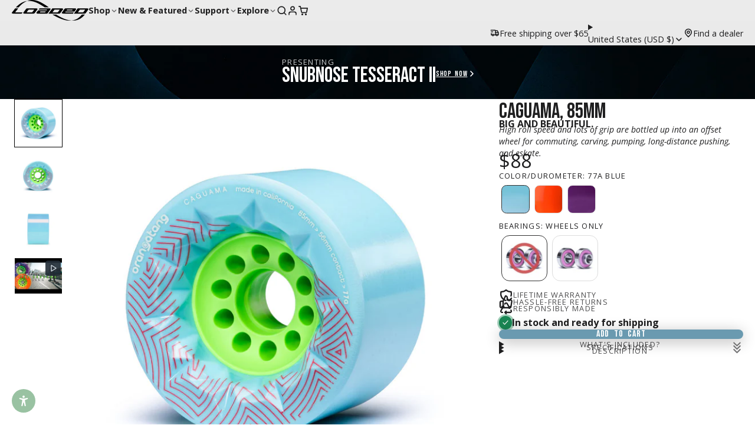

--- FILE ---
content_type: text/html
request_url: https://pwzcdn.com/rio-store/prod/yt-player/index.html?payload=%7B%22source%22%3A%22unlm-Mo1las%22%2C%22muted%22%3Afalse%2C%22controls%22%3Atrue%2C%22autoPlay%22%3Afalse%2C%22title%22%3A%22Person%20skateboarding%20on%20a%20street%20with%20colorful%20skateboard%20wheels%20in%20view%22%2C%22baseUri%22%3A%22https%3A%2F%2Fwww.loadedboards.com%2Fcollections%2F56mm%2Fproducts%2Fcaguama-85mm-longboard-wheel%22%7D
body_size: 21
content:
<!DOCTYPE html><html xmlns="http://www.w3.org/1999/xhtml"><head><meta charset="utf-8"><title>Rio Embedded YouTube Player</title><script>

  </script><style>body{margin:0;overflow:hidden}.yt-player{width:100vw;height:100vh}</style><script src="./yt-player.6257ad26.js"></script></head><body> <iframe class="yt-player" frameborder="0" allow="fullscreen; accelerometer; autoplay; encrypted-media; gyroscope; picture-in-picture" allowfullScreen=""> </iframe>
</body></html>

--- FILE ---
content_type: text/css
request_url: https://www.loadedboards.com/cdn/shop/t/105/assets/video-player.css?v=121350705952901212951764710781
body_size: -618
content:
.\#video-player {
  display: block;
  overflow: hidden;
  border-radius: var(--glob-border-radius-base);
}
.\#video-player .plyr {
  height: var(--video-height);
  aspect-ratio: var(--video-ar);
  border-radius: inherit;
  margin-inline: auto;
  max-height: 90vh;
  position: relative;
}
@media (max-width: 991px) {
  .\#video-player .plyr {
    height: var(--video-mobile-height);
  }
}
.\#video-player .plyr__video-wrapper {
  position: absolute;
  top: 50%;
  left: 50%;
  transform: translate(-50%, -50%);
  height: auto;
  min-width: 100%;
  min-height: 100%;
}

--- FILE ---
content_type: text/css
request_url: https://cdn-widgetsrepository.yotpo.com/brandkit/custom-fonts/xGsBlw6TojUvEutHOvzt5IDwyKrraQNeCSe6N4ya/bebasnueue/bebasneuebold-700.css
body_size: -43
content:
@font-face {
      font-family: 'Bebas Nueue';
      font-weight: 700;
      font-display: swap;
      src: url('https://cdn-widgetsrepository.yotpo.com/brandkit/custom-fonts/xGsBlw6TojUvEutHOvzt5IDwyKrraQNeCSe6N4ya/bebasnueue/bebasneuebold.otf');
    }

--- FILE ---
content_type: text/css
request_url: https://cdn-widgetsrepository.yotpo.com/brandkit/custom-fonts/xGsBlw6TojUvEutHOvzt5IDwyKrraQNeCSe6N4ya/worksans/worksans-variablefont_wght-400.css
body_size: -32
content:
@font-face {
      font-family: 'Work Sans';
      font-weight: 400;
      font-display: swap;
      src: url('https://cdn-widgetsrepository.yotpo.com/brandkit/custom-fonts/xGsBlw6TojUvEutHOvzt5IDwyKrraQNeCSe6N4ya/worksans/worksans-variablefont_wght.ttf');
    }

--- FILE ---
content_type: application/javascript; charset=utf-8
request_url: https://cdn-widgetsrepository.yotpo.com/v1/loader/qJ3NT59w8HMBubCxyEsgvg
body_size: 12769
content:

if (typeof (window) !== 'undefined' && window.performance && window.performance.mark) {
  window.performance.mark('yotpo:loader:loaded');
}
var yotpoWidgetsContainer = yotpoWidgetsContainer || { guids: {} };
(function(){
    var guid = "qJ3NT59w8HMBubCxyEsgvg";
    var loader = {
        loadDep: function (link, onLoad, strategy) {
            var script = document.createElement('script');
            script.onload = onLoad || function(){};
            script.src = link;
            if (strategy === 'defer') {
                script.defer = true;
            } else if (strategy === 'async') {
                script.async = true;
            }
            script.setAttribute("type", "text/javascript");
            script.setAttribute("charset", "utf-8");
            document.head.appendChild(script);
        },
        config: {
            data: {
                guid: guid
            },
            widgets: {
            
                "899874": {
                    instanceId: "899874",
                    instanceVersionId: "466645655",
                    templateAssetUrl: "https://cdn-widgetsrepository.yotpo.com/widget-assets/widget-referral-share/app.v0.5.8-7478.js",
                    cssOverrideAssetUrl: "",
                    customizationCssUrl: "",
                    customizations: {
                      "background-color": "#F6F1EE",
                      "customer-email-view-button-text": "Next",
                      "customer-email-view-description-discount-discount": "Give your friends {{friend_reward}} their first purchase of {{min_spent}}, and get {{customer_reward}} for each successful referral.",
                      "customer-email-view-description-discount-points": "Give your friends {{friend_reward}} their first purchase of {{min_spent}}, and get {{customer_reward}} points for each successful referral.",
                      "customer-email-view-description-nothing-discount": "Get {{customer_reward}} for each successful referral.",
                      "customer-email-view-description-nothing-points": "Get {{customer_reward}} points for each successful referral.",
                      "customer-email-view-description-points-discount": "Give your friends {{friend_reward}} points, and get {{customer_reward}} for each successful referral.",
                      "customer-email-view-description-points-points": "Give your friends {{friend_reward}} points, and get {{customer_reward}} points for each successful referral.",
                      "customer-email-view-header": "Refer a Friend",
                      "customer-email-view-input-placeholder": "Your email address",
                      "customer-email-view-title-discount-discount": "GIVE {{friend_reward}}, GET {{customer_reward}}",
                      "customer-email-view-title-discount-points": "GIVE {{friend_reward}}, GET {{customer_reward}} POINTS",
                      "customer-email-view-title-nothing-discount": "REFER A FRIEND, GET {{customer_reward}} FOR REFERRALS",
                      "customer-email-view-title-nothing-points": "REFER A FRIEND, GET {{customer_reward}} POINTS FOR REFERRALS",
                      "customer-email-view-title-points-discount": "GIVE {{friend_reward}} POINTS, GET {{customer_reward}}",
                      "customer-email-view-title-points-points": "GIVE {{friend_reward}} POINTS, GET {{customer_reward}} POINTS",
                      "customer-name-view-input-placeholder": "Your name",
                      "default-toggle": true,
                      "description-color": "#6C6C6C",
                      "description-font-size": "16px",
                      "desktop-background-image-url": "https://cdn-widget-assets.yotpo.com/ReferralShareWidget/assets/0.1.1/assets/background-image.jpg",
                      "disabled-referral-code-error": "Looks like your referral link was deactivated",
                      "email-fill-color": "#F6F1EE",
                      "email-input-type": "rounded_rectangle",
                      "email-outline-color": "#000000",
                      "email-text-color": "#000000",
                      "final-view-button-text": "Refer more friends",
                      "final-view-description": "Remind your friends to check their email",
                      "final-view-error-description": "We were unable to share the referral link. Go back to the previous step to try again.",
                      "final-view-error-text": "Back",
                      "final-view-error-title": "Something went wrong",
                      "final-view-title": "Thank you for referring!",
                      "fonts-primary-font-name-and-url": "Valera Round@400|https://cdn-widgetsrepository.yotpo.com/brandkit/custom-fonts/xGsBlw6TojUvEutHOvzt5IDwyKrraQNeCSe6N4ya/valeraround/varelaround-regular-400.css",
                      "fonts-secondary-font-name-and-url": "Work Sans@400|https://cdn-widgetsrepository.yotpo.com/brandkit/custom-fonts/xGsBlw6TojUvEutHOvzt5IDwyKrraQNeCSe6N4ya/worksans/worksans-variablefont_wght-400.css",
                      "header-color": "#000000",
                      "header-font-size": "16px",
                      "login-view-description-discount-discount": "Give your friends {{friend_reward}} their first purchase of {{min_spent}}, and get {{customer_reward}} for each successful referral.",
                      "login-view-description-discount-points": "Give your friends {{friend_reward}} their first purchase of {{min_spent}}, and get {{customer_reward}} points for each successful referral.",
                      "login-view-description-nothing-discount": "Get {{customer_reward}} for each successful referral.",
                      "login-view-description-nothing-points": "Get {{customer_reward}} points for each successful referral.",
                      "login-view-description-points-discount": "Give your friends {{friend_reward}} points, and get {{customer_reward}} for each successful referral.",
                      "login-view-description-points-points": "Give your friends {{friend_reward}} points, and get {{customer_reward}} points for each successful referral.",
                      "login-view-header": "Refer a Friend",
                      "login-view-log-in-button-text": "Log in",
                      "login-view-sign-up-button-text": "Join now",
                      "login-view-title-discount-discount": "GIVE {{friend_reward}}, GET {{customer_reward}}",
                      "login-view-title-discount-points": "GIVE {{friend_reward}}, GET {{customer_reward}} POINTS",
                      "login-view-title-nothing-discount": "REFER A FRIEND, GET {{customer_reward}} FOR REFERRALS",
                      "login-view-title-nothing-points": "REFER A FRIEND, GET {{customer_reward}} POINTS FOR REFERRALS",
                      "login-view-title-points-discount": "GIVE {{friend_reward}} POINTS, GET {{customer_reward}}",
                      "login-view-title-points-points": "GIVE {{friend_reward}} POINTS, GET {{customer_reward}} POINTS",
                      "main-share-option-desktop": "main_share_copy_link",
                      "main-share-option-mobile": "main_share_sms",
                      "mobile-background-image-url": "https://cdn-widget-assets.yotpo.com/ReferralShareWidget/assets/0.1.1/assets/background-image-mobile.jpg",
                      "more-share-ways-text": "MORE WAYS TO SHARE",
                      "primary-button-background-color": "#0F8383",
                      "primary-button-font-size": "16px",
                      "primary-button-size": "standard",
                      "primary-button-text-color": "#FFFFFF",
                      "primary-button-type": "rounded_filled_rectangle",
                      "referral-history-completed-points-text": "{{points}} POINTS",
                      "referral-history-completed-status-type": "text",
                      "referral-history-confirmed-status": "Completed",
                      "referral-history-pending-status": "Pending",
                      "referral-history-redeem-text": "You can redeem your points for a reward, or apply your reward code at checkout.",
                      "referral-history-sumup-line-points-text": "{{points}} POINTS",
                      "referral-history-sumup-line-text": "Your Rewards",
                      "referral-views-button-text": "Next",
                      "referral-views-copy-link-button-text": "Copy link",
                      "referral-views-description-discount-discount": "Give your friends {{friend_reward}} their first purchase of {{min_spent}}, and get {{customer_reward}} for each successful referral.",
                      "referral-views-description-discount-points": "Give your friends {{friend_reward}} their first purchase of {{min_spent}}, and get {{customer_reward}} points for each successful referral.",
                      "referral-views-description-nothing-discount": "Get {{customer_reward}} for each successful referral.",
                      "referral-views-description-nothing-points": "Get {{customer_reward}} points for each successful referral.",
                      "referral-views-description-points-discount": "Give your friends {{friend_reward}} points, and get {{customer_reward}} for each successful referral.",
                      "referral-views-description-points-points": "Give your friends {{friend_reward}} points, and get {{customer_reward}} points for each successful referral.",
                      "referral-views-email-share-body": "How does a discount off your first order at {{company_name}} sound? Use the link below and once you've shopped, I'll get a reward too.\n{{referral_link}}",
                      "referral-views-email-share-subject": "Discount to a Store You'll Love!",
                      "referral-views-email-share-type": "personal_email",
                      "referral-views-friends-input-placeholder": "Friend’s email address",
                      "referral-views-header": "Refer a Friend",
                      "referral-views-personal-email-button-text": "Share via email",
                      "referral-views-sms-button-text": "Share via SMS",
                      "referral-views-title-discount-discount": "GIVE {{friend_reward}}, GET {{customer_reward}}",
                      "referral-views-title-discount-points": "GIVE {{friend_reward}}, GET {{customer_reward}} POINTS",
                      "referral-views-title-nothing-discount": "REFER A FRIEND, GET {{customer_reward}} FOR REFERRALS",
                      "referral-views-title-nothing-points": "REFER A FRIEND, GET {{customer_reward}} POINTS FOR REFERRALS",
                      "referral-views-title-points-discount": "GIVE {{friend_reward}} POINTS, GET {{customer_reward}}",
                      "referral-views-title-points-points": "GIVE {{friend_reward}} POINTS, GET {{customer_reward}} POINTS",
                      "referral-views-whatsapp-button-text": "Share via WhatsApp",
                      "secondary-button-background-color": "#0F8383",
                      "secondary-button-text-color": "#0F8383",
                      "secondary-button-type": "rounded_rectangle",
                      "share-allow-copy-link": true,
                      "share-allow-email": true,
                      "share-allow-sms": true,
                      "share-allow-whatsapp": true,
                      "share-headline-text-color": "#6C6C6C",
                      "share-icons-color": "black",
                      "share-settings-copyLink": true,
                      "share-settings-default-checkbox": true,
                      "share-settings-default-mobile-checkbox": true,
                      "share-settings-email": true,
                      "share-settings-mobile-copyLink": true,
                      "share-settings-mobile-email": true,
                      "share-settings-mobile-sms": true,
                      "share-settings-mobile-whatsapp": true,
                      "share-settings-whatsapp": true,
                      "share-sms-message": "I love {{company_name}}! Shop through my link to get a reward {{referral_link}}",
                      "share-whatsapp-message": "I love {{company_name}}! Shop through my link to get a reward {{referral_link}}",
                      "tab-size": "small",
                      "tab-type": "lower_line",
                      "tab-view-primary-tab-text": "Refer a Friend",
                      "tab-view-secondary-tab-text": "Your Referrals",
                      "tile-color": "#F6F1EE",
                      "title-color": "#000000",
                      "title-font-size": "26px",
                      "view-exit-intent-enabled": false,
                      "view-exit-intent-mobile-timeout-ms": 10000,
                      "view-is-popup": false,
                      "view-layout": "left",
                      "view-popup-delay-ms": 0,
                      "view-show-customer-name": false,
                      "view-show-popup-on-exit": false,
                      "view-show-referral-history": false,
                      "view-table-rectangular-dark-pending-color": "rgba( 0, 0, 0, 0.6 )",
                      "view-table-rectangular-light-pending-color": "#FFFFFF",
                      "view-table-selected-color": "#0F8383",
                      "view-table-theme": "dark",
                      "view-table-type": "lines"
                    },
                    staticContent: {
                      "advocateLoggedInRequirement": true,
                      "advocateRewardType": "POINTS",
                      "companyName": "Loaded Boards",
                      "cssEditorEnabled": false,
                      "currency": "USD",
                      "friendRewardType": "REWARD_OPTION",
                      "hasPrimaryFontsFeature": true,
                      "isFreeMerchant": true,
                      "isHidden": false,
                      "isMultiCurrencyEnabled": false,
                      "merchantId": "181318",
                      "migrateTabColorToBackground": true,
                      "platformName": "shopify",
                      "referralHistoryEnabled": true,
                      "referralHost": "http://rwrd.io",
                      "storeId": "xGsBlw6TojUvEutHOvzt5IDwyKrraQNeCSe6N4ya"
                    },
                    className: "ReferralShareWidget",
                    dependencyGroupId: null
                },
            
                "899873": {
                    instanceId: "899873",
                    instanceVersionId: "466759605",
                    templateAssetUrl: "https://cdn-widgetsrepository.yotpo.com/widget-assets/widget-referral-friend/app.v0.2.19-7483.js",
                    cssOverrideAssetUrl: "",
                    customizationCssUrl: "",
                    customizations: {
                      "background-color": "rgba(0, 0, 0, 0.7)",
                      "background-image-url": "https://cdn-widget-assets.yotpo.com/ReferralFriendWidget/assets/0.1.16/assets/backgroundImage-desktop.jpg",
                      "background-image-url-mobile": "https://cdn-widget-assets.yotpo.com/ReferralFriendWidget/assets/0.1.16/assets/backgroundImage-mobile-v2.jpg",
                      "copy-code-copied-text": "COPIED",
                      "copy-code-icon-color": "#0F8383",
                      "coupon-background-color": "#fafbfc",
                      "default-toggle": true,
                      "disclaimer-text": "I agree to the program’s [terms](http://example.net/terms) and [privacy policy](http://example.net/privacy-policy)",
                      "disclaimer-text-size": "12px",
                      "disclaimer-type": "no-disclaimer",
                      "email-activation": "true",
                      "email-capture-description-color": "#000000",
                      "email-capture-description-font-size": "14px",
                      "email-capture-description-text": "Enter your email to get your discount.",
                      "email-capture-title-color": "#000000",
                      "email-capture-title-font-size": "20px",
                      "email-capture-title-text": "Hey, friend! Your friend sent you {{reward}} your first purchase of {{min_spent}} or more.",
                      "email-verification-button-background-color": "#0F8383",
                      "email-verification-button-text": "Next",
                      "email-verification-button-text-color": "#FFFFFF",
                      "email-verification-button-type": "rounded_filled_rectangle",
                      "email-verification-resend-button-color": "#0F8383",
                      "email-verification-resend-button-font-size": "12px",
                      "email-verification-resend-link-sent-text": "Code sent",
                      "email-verification-resend-link-text": "Resend code",
                      "email-verification-resend-text": "Didn't get an email?",
                      "email-verification-resend-text-color": "#000000",
                      "email-verification-resend-text-font-size": "12px",
                      "email-verification-subtitle-color": "#000000",
                      "email-verification-subtitle-font-size": "14px",
                      "email-verification-subtitle-text": "Enter the code we sent to your email.",
                      "email-verification-title-color": "#000000",
                      "email-verification-title-font-size": "20px",
                      "email-verification-title-text": "Enter verification code",
                      "error-already-used-coupon-text": "Looks like you’ve already used this offer",
                      "error-general-failure-text": "Something went wrong generating your reward.",
                      "error-incorrect-verification-code-text": "Incorrect code. Try entering the code again.",
                      "error-message-invalid-email": "Please fill in a valid email address",
                      "error-message-text-color": "#C10000",
                      "error-message-verification-code-text-color": "#C10000",
                      "error-not-eligible-coupon-text": "Looks like you’re not eligible to use this offer.",
                      "next-button-background-color": "#0F8383",
                      "next-button-text": "Next",
                      "next-button-text-color": "#FFFFFF",
                      "next-button-type": "rounded_filled_rectangle",
                      "no-reward-subtitle-text": "Enter your email so we can let your friend know you received their referral.",
                      "no-reward-title-text": "Welcome to Body \u0026 Soul!",
                      "nothing-reward-subtitle-text": "Check out our products, and opportunities to earn rewards off purchases through our rewards program.",
                      "nothing-reward-title-text": "Did you know you can earn points off every order?",
                      "points-reward-subtitle-text": "Log in or create an account to use them",
                      "points-reward-title-text": "You’ve got {{points}} points to spend on rewards 🎉",
                      "points-subtitle-text": "Enter your email to get started",
                      "points-title-text": "Hey, friend! Your friend sent you {{points}} points to spend",
                      "popup-background-color": "#FFFFFF",
                      "primary-font-name-and-url": "Valera Round@400|https://cdn-widgetsrepository.yotpo.com/brandkit/custom-fonts/xGsBlw6TojUvEutHOvzt5IDwyKrraQNeCSe6N4ya/valeraround/varelaround-regular-400.css",
                      "reward-option-auto-apply-title-text": "You got it! Your discount will  be automatically applied at checkout.",
                      "reward-option-title-text": "You got it! Just copy this code and paste it at checkout to use your discount.",
                      "rewards-page-button-background-color": "#0F8383",
                      "rewards-page-button-text": "Check out rewards program",
                      "rewards-page-button-text-color": "#0F8383",
                      "rewards-page-button-type": "rounded_rectangle",
                      "secondary-font-name-and-url": "Work Sans@400|https://cdn-widgetsrepository.yotpo.com/brandkit/custom-fonts/xGsBlw6TojUvEutHOvzt5IDwyKrraQNeCSe6N4ya/worksans/worksans-variablefont_wght-400.css",
                      "show-email-capture": false,
                      "sign-up-button-background-color": "#0F8383",
                      "sign-up-button-text": "Go to account page",
                      "sign-up-button-text-color": "#FFFFFF",
                      "sign-up-button-type": "rounded_filled_rectangle",
                      "start-button-background-color": "#0F8383",
                      "start-button-text": "Start shopping",
                      "start-button-text-color": "#FFFFFF",
                      "start-button-type": "rounded_filled_rectangle",
                      "subtitle-color": "#000000",
                      "subtitle-font-size": "14px",
                      "subtitle-text": "You can also copy and save this code for later.",
                      "text-design-choose-screen": "email_capture_display",
                      "title-color": "#000000",
                      "title-font-size": "20px",
                      "title-text": "Your discount will be automatically applied at checkout!"
                    },
                    staticContent: {
                      "cssEditorEnabled": false,
                      "currency": "USD",
                      "forceEmailCapture": false,
                      "friendVerificationEnabled": "disabled",
                      "hideFriendCoupon": false,
                      "isHidden": false,
                      "isMultiCurrencyEnabled": false,
                      "merchantId": "181318",
                      "platformName": "shopify",
                      "rewardType": "REWARD_OPTION",
                      "selfExecutable": true,
                      "shouldAutoApplyCoupon": true,
                      "shouldShowInfoMessage": false,
                      "showRewardsButton": false,
                      "storeId": "xGsBlw6TojUvEutHOvzt5IDwyKrraQNeCSe6N4ya",
                      "urlMatch": "https?://(?!yap.yotpo.com).*sref_id=.*"
                    },
                    className: "ReferralFriendWidget",
                    dependencyGroupId: null
                },
            
                "628278": {
                    instanceId: "628278",
                    instanceVersionId: "433402787",
                    templateAssetUrl: "https://cdn-widgetsrepository.yotpo.com/widget-assets/widget-my-rewards/app.v1.4.17-7427.js",
                    cssOverrideAssetUrl: "",
                    customizationCssUrl: "",
                    customizations: {
                      "layout-background-color": "#F6F1EE",
                      "logged-in-description-color": "#0F8383",
                      "logged-in-description-font-size": "22",
                      "logged-in-description-text": "{{current_point_balance}} points",
                      "logged-in-description-tier-status-text": "{{current_vip_tier_name}} tier",
                      "logged-in-headline-color": "#000000",
                      "logged-in-headline-font-size": "40",
                      "logged-in-headline-text": "Hi {{first_name}}!",
                      "logged-in-primary-button-cta-type": "redemptionWidget",
                      "logged-in-primary-button-text": "Redeem points",
                      "logged-in-secondary-button-text": "Rewards history",
                      "logged-out-headline-color": "#000000",
                      "logged-out-headline-font-size": "26",
                      "logged-out-headline-text": "How it Works",
                      "primary-button-background-color": "#000000",
                      "primary-button-text-color": "#FFFFFF",
                      "primary-button-type": "rounded_filled_rectangle",
                      "primary-font-name-and-url": "Poppins@600|https://cdn-widgetsrepository.yotpo.com/web-fonts/css/poppins/v1/poppins_600.css",
                      "reward-step-1-displayname": "Step 1",
                      "reward-step-1-settings-description": "Create an account and\nearn 100 points.",
                      "reward-step-1-settings-description-color": "#6C6C6C",
                      "reward-step-1-settings-description-font-size": "16",
                      "reward-step-1-settings-icon": "default",
                      "reward-step-1-settings-icon-color": "#000000",
                      "reward-step-1-settings-title": "Sign up",
                      "reward-step-1-settings-title-color": "#000000",
                      "reward-step-1-settings-title-font-size": "20",
                      "reward-step-2-displayname": "Step 2",
                      "reward-step-2-settings-description": "Earn points every time\nyou shop.",
                      "reward-step-2-settings-description-color": "#6C6C6C",
                      "reward-step-2-settings-description-font-size": "16",
                      "reward-step-2-settings-icon": "default",
                      "reward-step-2-settings-icon-color": "#000000",
                      "reward-step-2-settings-title": "Earn points",
                      "reward-step-2-settings-title-color": "#000000",
                      "reward-step-2-settings-title-font-size": "20",
                      "reward-step-3-displayname": "Step 3",
                      "reward-step-3-settings-description": "Redeem points for\nexclusive rewards.",
                      "reward-step-3-settings-description-color": "#6C6C6C",
                      "reward-step-3-settings-description-font-size": "16",
                      "reward-step-3-settings-icon": "default",
                      "reward-step-3-settings-icon-color": "#000000",
                      "reward-step-3-settings-title": "Redeem points",
                      "reward-step-3-settings-title-color": "#000000",
                      "reward-step-3-settings-title-font-size": "20",
                      "rewards-history-approved-text": "Approved",
                      "rewards-history-background-color": "rgba(0,0,0,0.79)",
                      "rewards-history-headline-color": "#000000",
                      "rewards-history-headline-font-size": "26",
                      "rewards-history-headline-text": "Rewards History",
                      "rewards-history-pending-text": "Pending",
                      "rewards-history-refunded-text": "Refunded",
                      "rewards-history-reversed-text": "Reversed",
                      "rewards-history-table-action-col-text": "Action",
                      "rewards-history-table-date-col-text": "Date",
                      "rewards-history-table-expiration-col-text": "Points expire on",
                      "rewards-history-table-points-col-text": "Points",
                      "rewards-history-table-status-col-text": "Status",
                      "rewards-history-table-store-col-text": "Store",
                      "secondary-button-background-color": "#000000",
                      "secondary-button-text-color": "#000000",
                      "secondary-button-type": "rounded_rectangle",
                      "secondary-font-name-and-url": "Poppins@400|https://cdn-widgetsrepository.yotpo.com/web-fonts/css/poppins/v1/poppins_400.css",
                      "show-logged-in-description-points-balance": true,
                      "show-logged-in-description-tier-status": false,
                      "view-grid-points-column-color": "#0F8383",
                      "view-grid-rectangular-background-color": "#F6F1EE",
                      "view-grid-type": "border"
                    },
                    staticContent: {
                      "cssEditorEnabled": false,
                      "currency": "USD",
                      "isHidden": false,
                      "isMultiCurrencyEnabled": false,
                      "isMultiStoreMerchant": false,
                      "isVipTiersEnabled": false,
                      "merchantId": "181318",
                      "platformName": "shopify",
                      "storeId": "xGsBlw6TojUvEutHOvzt5IDwyKrraQNeCSe6N4ya"
                    },
                    className: "MyRewardsWidget",
                    dependencyGroupId: 2
                },
            
                "628277": {
                    instanceId: "628277",
                    instanceVersionId: "466719876",
                    templateAssetUrl: "https://cdn-widgetsrepository.yotpo.com/widget-assets/widget-loyalty-campaigns/app.v1.2.14-7481.js",
                    cssOverrideAssetUrl: "",
                    customizationCssUrl: "",
                    customizations: {
                      "campaign-description-font-color": "#6C6C6C",
                      "campaign-description-size": "16px",
                      "campaign-title-font-color": "#000000",
                      "campaign-title-size": "20px",
                      "completed-tile-headline": "Completed",
                      "completed-tile-message": "You've already used this option",
                      "container-headline": "Ways to Earn",
                      "general-hover-tile-button-color": "#000000",
                      "general-hover-tile-button-text-color": "#FFFFFF",
                      "general-hover-tile-button-type": "rounded_filled_rectangle",
                      "general-hover-tile-color-overlay": "#D2E3E3",
                      "general-hover-tile-text-color": "#000000",
                      "headline-font-color": "#000000",
                      "headline-font-size": "26px",
                      "logged-out-is-redirect-after-login-to-current-page": "true",
                      "logged-out-message": "Already a member?",
                      "logged-out-sign-in-text": "Log in",
                      "logged-out-sign-up-text": "Sign up",
                      "main-text-font-name-and-url": "Poppins@600|https://cdn-widgetsrepository.yotpo.com/web-fonts/css/poppins/v1/poppins_600.css",
                      "secondary-text-font-name-and-url": "Poppins@400|https://cdn-widgetsrepository.yotpo.com/web-fonts/css/poppins/v1/poppins_400.css",
                      "selected-audiences": "1",
                      "selected-extensions": [],
                      "special-reward-enabled": "false",
                      "special-reward-headline-background-color": "#D2E3E3",
                      "special-reward-headline-text": "Special for you",
                      "special-reward-headline-title-font-color": "#000000",
                      "special-reward-headline-title-font-size": "12",
                      "special-reward-tile-border-color": "#000000",
                      "tile-border-color": "#BCBCBC",
                      "tile-spacing-type": "small",
                      "tiles-background-color": "#FFFFFF",
                      "time-between-rewards-days": "You'll be eligible again in *|days|* days",
                      "time-between-rewards-hours": "You'll be eligible again in *|hours|* hours"
                    },
                    staticContent: {
                      "companyName": "Loaded Boards",
                      "cssEditorEnabled": false,
                      "currency": "USD",
                      "facebookAppId": "1647129615540489",
                      "isHidden": false,
                      "isMultiCurrencyEnabled": false,
                      "isSegmentationsPickerEnabled": false,
                      "merchantId": "181318",
                      "platformName": "shopify",
                      "storeAccountLoginUrl": "//loadedboards.com/account/login",
                      "storeAccountRegistrationUrl": "//loadedboards.com/account/register",
                      "storeId": "xGsBlw6TojUvEutHOvzt5IDwyKrraQNeCSe6N4ya"
                    },
                    className: "CampaignWidget",
                    dependencyGroupId: 2
                },
            
                "628276": {
                    instanceId: "628276",
                    instanceVersionId: "466697625",
                    templateAssetUrl: "https://cdn-widgetsrepository.yotpo.com/widget-assets/widget-coupons-redemption/app.v1.1.27-7480.js",
                    cssOverrideAssetUrl: "",
                    customizationCssUrl: "",
                    customizations: {
                      "confirmation-step-cancel-option": "No",
                      "confirmation-step-confirm-option": "Yes",
                      "confirmation-step-title": "Are you sure?",
                      "coupon-background-type": "no-background",
                      "coupon-code-copied-message-body": "Thank you for redeeming your points. Please paste the code at checkout",
                      "coupon-code-copied-message-color": "#707997",
                      "coupon-code-copied-message-title": "",
                      "coupons-redemption-description": "Redeeming your points is easy! Just click Redeem my points, and select an eligible reward.",
                      "coupons-redemption-headline": "How to Use Your Points",
                      "coupons-redemption-rule": "100 points equals $1",
                      "description-color": "#6C6C6C",
                      "description-font-size": "16",
                      "discount-bigger-than-subscription-cost-text": "Your next subscription is lower than the redemption amount",
                      "donate-button-text": "Donate",
                      "donation-success-message-body": "Thank you for donating ${{donation_amount}} to {{company_name}}",
                      "donation-success-message-color": "#707997",
                      "donation-success-message-title": "Success",
                      "error-message-color": "#f04860",
                      "error-message-title": "",
                      "headline-color": "#000000",
                      "headline-font-size": "26",
                      "layout-background-color": "#F6F1EE",
                      "login-button-color": "#0F8383",
                      "login-button-text": "Redeem my points",
                      "login-button-text-color": "white",
                      "login-button-type": "rounded_filled_rectangle",
                      "message-font-size": "14",
                      "missing-points-amount-text": "You don't have enough points to redeem",
                      "next-subscription-headline-text": "NEXT ORDER",
                      "next-subscription-subtitle-text": "{{product_name}} {{next_order_amount}}",
                      "no-subscription-subtitle-text": "No ongoing subscriptions",
                      "point-balance-text": "You have {{current_point_balance}} points",
                      "points-balance-color": "#000000",
                      "points-balance-font-size": "16",
                      "points-balance-number-color": "#0F8383",
                      "primary-font-name-and-url": "Poppins@600|https://fonts.googleapis.com/css?family=Poppins:600\u0026display=swap",
                      "redeem-button-color": "#0F8383",
                      "redeem-button-text": "Redeem",
                      "redeem-button-text-color": "#FFFFFF",
                      "redeem-button-type": "rounded_filled_rectangle",
                      "redeem-frame-color": "#BCBCBC",
                      "redemption-851149-displayname": "$10 off",
                      "redemption-851149-settings-button-color": "#0F8383",
                      "redemption-851149-settings-button-text": "Redeem",
                      "redemption-851149-settings-button-text-color": "#FFFFFF",
                      "redemption-851149-settings-button-type": "rounded_filled_rectangle",
                      "redemption-851149-settings-call-to-action-button-text": "Redeem",
                      "redemption-851149-settings-cost": 1000,
                      "redemption-851149-settings-cost-color": "#6C6C6C",
                      "redemption-851149-settings-cost-font-size": "16",
                      "redemption-851149-settings-cost-text": "{{points}} points",
                      "redemption-851149-settings-coupon-cost-font-size": "15",
                      "redemption-851149-settings-coupon-reward-font-size": "20",
                      "redemption-851149-settings-discount-amount-cents": 1000,
                      "redemption-851149-settings-discount-type": "fixed_amount",
                      "redemption-851149-settings-reward": "$10 off",
                      "redemption-851149-settings-reward-color": "#000000",
                      "redemption-851149-settings-reward-font-size": "20",
                      "redemption-851149-settings-success-message-text": "Reward Applied",
                      "redemption-851150-displayname": "$20 off",
                      "redemption-851150-settings-button-color": "#0F8383",
                      "redemption-851150-settings-button-text": "Redeem",
                      "redemption-851150-settings-button-text-color": "#FFFFFF",
                      "redemption-851150-settings-button-type": "rounded_filled_rectangle",
                      "redemption-851150-settings-call-to-action-button-text": "Redeem",
                      "redemption-851150-settings-cost": 2000,
                      "redemption-851150-settings-cost-color": "#6C6C6C",
                      "redemption-851150-settings-cost-font-size": "16",
                      "redemption-851150-settings-cost-text": "{{points}} points",
                      "redemption-851150-settings-coupon-cost-font-size": "15",
                      "redemption-851150-settings-coupon-reward-font-size": "20",
                      "redemption-851150-settings-discount-amount-cents": 2000,
                      "redemption-851150-settings-discount-type": "fixed_amount",
                      "redemption-851150-settings-reward": "$20 off",
                      "redemption-851150-settings-reward-color": "#000000",
                      "redemption-851150-settings-reward-font-size": "20",
                      "redemption-851150-settings-success-message-text": "Reward Applied",
                      "redemption-851151-displayname": "$40 off",
                      "redemption-851151-settings-button-color": "#0F8383",
                      "redemption-851151-settings-button-text": "Redeem",
                      "redemption-851151-settings-button-text-color": "#FFFFFF",
                      "redemption-851151-settings-button-type": "rounded_filled_rectangle",
                      "redemption-851151-settings-call-to-action-button-text": "Redeem",
                      "redemption-851151-settings-cost": 4000,
                      "redemption-851151-settings-cost-color": "#6C6C6C",
                      "redemption-851151-settings-cost-font-size": "16",
                      "redemption-851151-settings-cost-text": "{{points}} points",
                      "redemption-851151-settings-coupon-cost-font-size": "15",
                      "redemption-851151-settings-coupon-reward-font-size": "20",
                      "redemption-851151-settings-discount-amount-cents": 4000,
                      "redemption-851151-settings-discount-type": "fixed_amount",
                      "redemption-851151-settings-reward": "$40 off",
                      "redemption-851151-settings-reward-color": "#000000",
                      "redemption-851151-settings-reward-font-size": "20",
                      "redemption-851151-settings-success-message-text": "Reward Applied",
                      "redemption-851153-displayname": "$60 off",
                      "redemption-851153-settings-button-color": "#0F8383",
                      "redemption-851153-settings-button-text": "Redeem",
                      "redemption-851153-settings-button-text-color": "#FFFFFF",
                      "redemption-851153-settings-button-type": "rounded_filled_rectangle",
                      "redemption-851153-settings-call-to-action-button-text": "Redeem",
                      "redemption-851153-settings-cost": 6000,
                      "redemption-851153-settings-cost-color": "#6C6C6C",
                      "redemption-851153-settings-cost-font-size": "16",
                      "redemption-851153-settings-cost-text": "{{points}} points",
                      "redemption-851153-settings-coupon-cost-font-size": "15",
                      "redemption-851153-settings-coupon-reward-font-size": "20",
                      "redemption-851153-settings-discount-amount-cents": 6000,
                      "redemption-851153-settings-discount-type": "fixed_amount",
                      "redemption-851153-settings-reward": "$60 off",
                      "redemption-851153-settings-reward-color": "#000000",
                      "redemption-851153-settings-reward-font-size": "20",
                      "redemption-851153-settings-success-message-text": "Reward Applied",
                      "redemption-851154-displayname": "$80 off",
                      "redemption-851154-settings-button-color": "#0F8383",
                      "redemption-851154-settings-button-text": "Redeem",
                      "redemption-851154-settings-button-text-color": "#FFFFFF",
                      "redemption-851154-settings-button-type": "rounded_filled_rectangle",
                      "redemption-851154-settings-call-to-action-button-text": "Redeem",
                      "redemption-851154-settings-cost": 8000,
                      "redemption-851154-settings-cost-color": "#6C6C6C",
                      "redemption-851154-settings-cost-font-size": "16",
                      "redemption-851154-settings-cost-text": "{{points}} points",
                      "redemption-851154-settings-coupon-cost-font-size": "15",
                      "redemption-851154-settings-coupon-reward-font-size": "20",
                      "redemption-851154-settings-discount-amount-cents": 8000,
                      "redemption-851154-settings-discount-type": "fixed_amount",
                      "redemption-851154-settings-reward": "$80 off",
                      "redemption-851154-settings-reward-color": "#000000",
                      "redemption-851154-settings-reward-font-size": "20",
                      "redemption-851154-settings-success-message-text": "Reward Applied",
                      "redemption-851155-displayname": "$100 off",
                      "redemption-851155-settings-button-color": "#0F8383",
                      "redemption-851155-settings-button-text": "Redeem",
                      "redemption-851155-settings-button-text-color": "#FFFFFF",
                      "redemption-851155-settings-button-type": "rounded_filled_rectangle",
                      "redemption-851155-settings-call-to-action-button-text": "Redeem",
                      "redemption-851155-settings-cost": 10000,
                      "redemption-851155-settings-cost-color": "#6C6C6C",
                      "redemption-851155-settings-cost-font-size": "16",
                      "redemption-851155-settings-cost-text": "{{points}} points",
                      "redemption-851155-settings-coupon-cost-font-size": "15",
                      "redemption-851155-settings-coupon-reward-font-size": "20",
                      "redemption-851155-settings-discount-amount-cents": 10000,
                      "redemption-851155-settings-discount-type": "fixed_amount",
                      "redemption-851155-settings-reward": "$100 off",
                      "redemption-851155-settings-reward-color": "#000000",
                      "redemption-851155-settings-reward-font-size": "20",
                      "redemption-851155-settings-success-message-text": "Reward Applied",
                      "redemption-851156-displayname": "$120 off",
                      "redemption-851156-settings-button-color": "#0F8383",
                      "redemption-851156-settings-button-text": "Redeem",
                      "redemption-851156-settings-button-text-color": "#FFFFFF",
                      "redemption-851156-settings-button-type": "rounded_filled_rectangle",
                      "redemption-851156-settings-call-to-action-button-text": "Redeem",
                      "redemption-851156-settings-cost": 12000,
                      "redemption-851156-settings-cost-color": "#6C6C6C",
                      "redemption-851156-settings-cost-font-size": "16",
                      "redemption-851156-settings-cost-text": "{{points}} points",
                      "redemption-851156-settings-coupon-cost-font-size": "15",
                      "redemption-851156-settings-coupon-reward-font-size": "20",
                      "redemption-851156-settings-discount-amount-cents": 12000,
                      "redemption-851156-settings-discount-type": "fixed_amount",
                      "redemption-851156-settings-reward": "$120 off",
                      "redemption-851156-settings-reward-color": "#000000",
                      "redemption-851156-settings-reward-font-size": "20",
                      "redemption-851156-settings-success-message-text": "Reward Applied",
                      "redemption-851157-displayname": "$140 off",
                      "redemption-851157-settings-button-color": "#0F8383",
                      "redemption-851157-settings-button-text": "Redeem",
                      "redemption-851157-settings-button-text-color": "#FFFFFF",
                      "redemption-851157-settings-button-type": "rounded_filled_rectangle",
                      "redemption-851157-settings-call-to-action-button-text": "Redeem",
                      "redemption-851157-settings-cost": 14000,
                      "redemption-851157-settings-cost-color": "#6C6C6C",
                      "redemption-851157-settings-cost-font-size": "16",
                      "redemption-851157-settings-cost-text": "{{points}} points",
                      "redemption-851157-settings-coupon-cost-font-size": "15",
                      "redemption-851157-settings-coupon-reward-font-size": "20",
                      "redemption-851157-settings-discount-amount-cents": 14000,
                      "redemption-851157-settings-discount-type": "fixed_amount",
                      "redemption-851157-settings-reward": "$140 off",
                      "redemption-851157-settings-reward-color": "#000000",
                      "redemption-851157-settings-reward-font-size": "20",
                      "redemption-851157-settings-success-message-text": "Reward Applied",
                      "redemption-851158-displayname": "$160 off",
                      "redemption-851158-settings-button-color": "#0F8383",
                      "redemption-851158-settings-button-text": "Redeem",
                      "redemption-851158-settings-button-text-color": "#FFFFFF",
                      "redemption-851158-settings-button-type": "rounded_filled_rectangle",
                      "redemption-851158-settings-call-to-action-button-text": "Redeem",
                      "redemption-851158-settings-cost": 16000,
                      "redemption-851158-settings-cost-color": "#6C6C6C",
                      "redemption-851158-settings-cost-font-size": "16",
                      "redemption-851158-settings-cost-text": "{{points}} points",
                      "redemption-851158-settings-coupon-cost-font-size": "15",
                      "redemption-851158-settings-coupon-reward-font-size": "20",
                      "redemption-851158-settings-discount-amount-cents": 16000,
                      "redemption-851158-settings-discount-type": "fixed_amount",
                      "redemption-851158-settings-reward": "$160 off",
                      "redemption-851158-settings-reward-color": "#000000",
                      "redemption-851158-settings-reward-font-size": "20",
                      "redemption-851158-settings-success-message-text": "Reward Applied",
                      "redemption-851159-displayname": "$180 off",
                      "redemption-851159-settings-button-color": "#0F8383",
                      "redemption-851159-settings-button-text": "Redeem",
                      "redemption-851159-settings-button-text-color": "#FFFFFF",
                      "redemption-851159-settings-button-type": "rounded_filled_rectangle",
                      "redemption-851159-settings-call-to-action-button-text": "Redeem",
                      "redemption-851159-settings-cost": 18000,
                      "redemption-851159-settings-cost-color": "#6C6C6C",
                      "redemption-851159-settings-cost-font-size": "16",
                      "redemption-851159-settings-cost-text": "{{points}} points",
                      "redemption-851159-settings-coupon-cost-font-size": "15",
                      "redemption-851159-settings-coupon-reward-font-size": "20",
                      "redemption-851159-settings-discount-amount-cents": 18000,
                      "redemption-851159-settings-discount-type": "fixed_amount",
                      "redemption-851159-settings-reward": "$180 off",
                      "redemption-851159-settings-reward-color": "#000000",
                      "redemption-851159-settings-reward-font-size": "20",
                      "redemption-851159-settings-success-message-text": "Reward Applied",
                      "redemption-851160-displayname": "$200 off",
                      "redemption-851160-settings-button-color": "#0F8383",
                      "redemption-851160-settings-button-text": "Redeem",
                      "redemption-851160-settings-button-text-color": "#FFFFFF",
                      "redemption-851160-settings-button-type": "rounded_filled_rectangle",
                      "redemption-851160-settings-call-to-action-button-text": "Redeem",
                      "redemption-851160-settings-cost": 20000,
                      "redemption-851160-settings-cost-color": "#6C6C6C",
                      "redemption-851160-settings-cost-font-size": "16",
                      "redemption-851160-settings-cost-text": "{{points}} points",
                      "redemption-851160-settings-coupon-cost-font-size": "15",
                      "redemption-851160-settings-coupon-reward-font-size": "20",
                      "redemption-851160-settings-discount-amount-cents": 20000,
                      "redemption-851160-settings-discount-type": "fixed_amount",
                      "redemption-851160-settings-reward": "$200 off",
                      "redemption-851160-settings-reward-color": "#000000",
                      "redemption-851160-settings-reward-font-size": "20",
                      "redemption-851160-settings-success-message-text": "Reward Applied",
                      "redemption-851161-displayname": "$220 off",
                      "redemption-851161-settings-button-color": "#0F8383",
                      "redemption-851161-settings-button-text": "Redeem",
                      "redemption-851161-settings-button-text-color": "#FFFFFF",
                      "redemption-851161-settings-button-type": "rounded_filled_rectangle",
                      "redemption-851161-settings-call-to-action-button-text": "Redeem",
                      "redemption-851161-settings-cost": 22000,
                      "redemption-851161-settings-cost-color": "#6C6C6C",
                      "redemption-851161-settings-cost-font-size": "16",
                      "redemption-851161-settings-cost-text": "{{points}} points",
                      "redemption-851161-settings-coupon-cost-font-size": "15",
                      "redemption-851161-settings-coupon-reward-font-size": "20",
                      "redemption-851161-settings-discount-amount-cents": 22000,
                      "redemption-851161-settings-discount-type": "fixed_amount",
                      "redemption-851161-settings-reward": "$220 off",
                      "redemption-851161-settings-reward-color": "#000000",
                      "redemption-851161-settings-reward-font-size": "20",
                      "redemption-851161-settings-success-message-text": "Reward Applied",
                      "redemption-851162-displayname": "$240 off",
                      "redemption-851162-settings-button-color": "#0F8383",
                      "redemption-851162-settings-button-text": "Redeem",
                      "redemption-851162-settings-button-text-color": "#FFFFFF",
                      "redemption-851162-settings-button-type": "rounded_filled_rectangle",
                      "redemption-851162-settings-call-to-action-button-text": "Redeem",
                      "redemption-851162-settings-cost": 24000,
                      "redemption-851162-settings-cost-color": "#6C6C6C",
                      "redemption-851162-settings-cost-font-size": "16",
                      "redemption-851162-settings-cost-text": "{{points}} points",
                      "redemption-851162-settings-coupon-cost-font-size": "15",
                      "redemption-851162-settings-coupon-reward-font-size": "20",
                      "redemption-851162-settings-discount-amount-cents": 24000,
                      "redemption-851162-settings-discount-type": "fixed_amount",
                      "redemption-851162-settings-reward": "$240 off",
                      "redemption-851162-settings-reward-color": "#000000",
                      "redemption-851162-settings-reward-font-size": "20",
                      "redemption-851162-settings-success-message-text": "Reward Applied",
                      "redemption-851163-displayname": "$260 off",
                      "redemption-851163-settings-button-color": "#0F8383",
                      "redemption-851163-settings-button-text": "Redeem",
                      "redemption-851163-settings-button-text-color": "#FFFFFF",
                      "redemption-851163-settings-button-type": "rounded_filled_rectangle",
                      "redemption-851163-settings-call-to-action-button-text": "Redeem",
                      "redemption-851163-settings-cost": 26000,
                      "redemption-851163-settings-cost-color": "#6C6C6C",
                      "redemption-851163-settings-cost-font-size": "16",
                      "redemption-851163-settings-cost-text": "{{points}} points",
                      "redemption-851163-settings-coupon-cost-font-size": "15",
                      "redemption-851163-settings-coupon-reward-font-size": "20",
                      "redemption-851163-settings-discount-amount-cents": 26000,
                      "redemption-851163-settings-discount-type": "fixed_amount",
                      "redemption-851163-settings-reward": "$260 off",
                      "redemption-851163-settings-reward-color": "#000000",
                      "redemption-851163-settings-reward-font-size": "20",
                      "redemption-851163-settings-success-message-text": "Reward Applied",
                      "redemption-851164-displayname": "$280 off",
                      "redemption-851164-settings-button-color": "#0F8383",
                      "redemption-851164-settings-button-text": "Redeem",
                      "redemption-851164-settings-button-text-color": "#FFFFFF",
                      "redemption-851164-settings-button-type": "rounded_filled_rectangle",
                      "redemption-851164-settings-call-to-action-button-text": "Redeem",
                      "redemption-851164-settings-cost": 28000,
                      "redemption-851164-settings-cost-color": "#6C6C6C",
                      "redemption-851164-settings-cost-font-size": "16",
                      "redemption-851164-settings-cost-text": "{{points}} points",
                      "redemption-851164-settings-coupon-cost-font-size": "15",
                      "redemption-851164-settings-coupon-reward-font-size": "20",
                      "redemption-851164-settings-discount-amount-cents": 28000,
                      "redemption-851164-settings-discount-type": "fixed_amount",
                      "redemption-851164-settings-reward": "$280 off",
                      "redemption-851164-settings-reward-color": "#000000",
                      "redemption-851164-settings-reward-font-size": "20",
                      "redemption-851164-settings-success-message-text": "Reward Applied",
                      "redemption-851165-displayname": "$300 off",
                      "redemption-851165-settings-button-color": "#0F8383",
                      "redemption-851165-settings-button-text": "Redeem",
                      "redemption-851165-settings-button-text-color": "#FFFFFF",
                      "redemption-851165-settings-button-type": "rounded_filled_rectangle",
                      "redemption-851165-settings-call-to-action-button-text": "Redeem",
                      "redemption-851165-settings-cost": 30000,
                      "redemption-851165-settings-cost-color": "#6C6C6C",
                      "redemption-851165-settings-cost-font-size": "16",
                      "redemption-851165-settings-cost-text": "{{points}} points",
                      "redemption-851165-settings-coupon-cost-font-size": "15",
                      "redemption-851165-settings-coupon-reward-font-size": "20",
                      "redemption-851165-settings-discount-amount-cents": 30000,
                      "redemption-851165-settings-discount-type": "fixed_amount",
                      "redemption-851165-settings-reward": "$300 off",
                      "redemption-851165-settings-reward-color": "#000000",
                      "redemption-851165-settings-reward-font-size": "20",
                      "redemption-851165-settings-success-message-text": "Reward Applied",
                      "redemption-851166-displayname": "$320 off",
                      "redemption-851166-settings-button-color": "#0F8383",
                      "redemption-851166-settings-button-text": "Redeem",
                      "redemption-851166-settings-button-text-color": "#FFFFFF",
                      "redemption-851166-settings-button-type": "rounded_filled_rectangle",
                      "redemption-851166-settings-call-to-action-button-text": "Redeem",
                      "redemption-851166-settings-cost": 32000,
                      "redemption-851166-settings-cost-color": "#6C6C6C",
                      "redemption-851166-settings-cost-font-size": "16",
                      "redemption-851166-settings-cost-text": "{{points}} points",
                      "redemption-851166-settings-coupon-cost-font-size": "15",
                      "redemption-851166-settings-coupon-reward-font-size": "20",
                      "redemption-851166-settings-discount-amount-cents": 32000,
                      "redemption-851166-settings-discount-type": "fixed_amount",
                      "redemption-851166-settings-reward": "$320 off",
                      "redemption-851166-settings-reward-color": "#000000",
                      "redemption-851166-settings-reward-font-size": "20",
                      "redemption-851166-settings-success-message-text": "Reward Applied",
                      "redemption-851352-displayname": "$340 off",
                      "redemption-851352-settings-button-color": "#0F8383",
                      "redemption-851352-settings-button-text": "Redeem",
                      "redemption-851352-settings-button-text-color": "#FFFFFF",
                      "redemption-851352-settings-button-type": "rounded_filled_rectangle",
                      "redemption-851352-settings-call-to-action-button-text": "Redeem",
                      "redemption-851352-settings-cost": 34000,
                      "redemption-851352-settings-cost-color": "#6C6C6C",
                      "redemption-851352-settings-cost-font-size": "16",
                      "redemption-851352-settings-cost-text": "{{points}} points",
                      "redemption-851352-settings-coupon-cost-font-size": "15",
                      "redemption-851352-settings-coupon-reward-font-size": "20",
                      "redemption-851352-settings-discount-amount-cents": 34000,
                      "redemption-851352-settings-discount-type": "fixed_amount",
                      "redemption-851352-settings-reward": "$340 off",
                      "redemption-851352-settings-reward-color": "#000000",
                      "redemption-851352-settings-reward-font-size": "20",
                      "redemption-851352-settings-success-message-text": "Reward Applied",
                      "redemption-851353-displayname": "$360 off",
                      "redemption-851353-settings-button-color": "#0F8383",
                      "redemption-851353-settings-button-text": "Redeem",
                      "redemption-851353-settings-button-text-color": "#FFFFFF",
                      "redemption-851353-settings-button-type": "rounded_filled_rectangle",
                      "redemption-851353-settings-call-to-action-button-text": "Redeem",
                      "redemption-851353-settings-cost": 36000,
                      "redemption-851353-settings-cost-color": "#6C6C6C",
                      "redemption-851353-settings-cost-font-size": "16",
                      "redemption-851353-settings-cost-text": "{{points}} points",
                      "redemption-851353-settings-coupon-cost-font-size": "15",
                      "redemption-851353-settings-coupon-reward-font-size": "20",
                      "redemption-851353-settings-discount-amount-cents": 36000,
                      "redemption-851353-settings-discount-type": "fixed_amount",
                      "redemption-851353-settings-reward": "$360 off",
                      "redemption-851353-settings-reward-color": "#000000",
                      "redemption-851353-settings-reward-font-size": "20",
                      "redemption-851353-settings-success-message-text": "Reward Applied",
                      "redemption-851354-displayname": "$380 off",
                      "redemption-851354-settings-button-color": "#0F8383",
                      "redemption-851354-settings-button-text": "Redeem",
                      "redemption-851354-settings-button-text-color": "#FFFFFF",
                      "redemption-851354-settings-button-type": "rounded_filled_rectangle",
                      "redemption-851354-settings-call-to-action-button-text": "Redeem",
                      "redemption-851354-settings-cost": 38000,
                      "redemption-851354-settings-cost-color": "#6C6C6C",
                      "redemption-851354-settings-cost-font-size": "16",
                      "redemption-851354-settings-cost-text": "{{points}} points",
                      "redemption-851354-settings-coupon-cost-font-size": "15",
                      "redemption-851354-settings-coupon-reward-font-size": "20",
                      "redemption-851354-settings-discount-amount-cents": 38000,
                      "redemption-851354-settings-discount-type": "fixed_amount",
                      "redemption-851354-settings-reward": "$380 off",
                      "redemption-851354-settings-reward-color": "#000000",
                      "redemption-851354-settings-reward-font-size": "20",
                      "redemption-851354-settings-success-message-text": "Reward Applied",
                      "redemption-851355-displayname": "$400 off",
                      "redemption-851355-settings-button-color": "#0F8383",
                      "redemption-851355-settings-button-text": "Redeem",
                      "redemption-851355-settings-button-text-color": "#FFFFFF",
                      "redemption-851355-settings-button-type": "rounded_filled_rectangle",
                      "redemption-851355-settings-call-to-action-button-text": "Redeem",
                      "redemption-851355-settings-cost": 40000,
                      "redemption-851355-settings-cost-color": "#6C6C6C",
                      "redemption-851355-settings-cost-font-size": "16",
                      "redemption-851355-settings-cost-text": "{{points}} points",
                      "redemption-851355-settings-coupon-cost-font-size": "15",
                      "redemption-851355-settings-coupon-reward-font-size": "20",
                      "redemption-851355-settings-discount-amount-cents": 40000,
                      "redemption-851355-settings-discount-type": "fixed_amount",
                      "redemption-851355-settings-reward": "$400 off",
                      "redemption-851355-settings-reward-color": "#000000",
                      "redemption-851355-settings-reward-font-size": "20",
                      "redemption-851355-settings-success-message-text": "Reward Applied",
                      "rule-color": "#000000",
                      "rule-dots-color": "#6C6C6C",
                      "rule-font-size": "16",
                      "secondary-font-name-and-url": "Poppins@400|https://fonts.googleapis.com/css?family=Poppins:400\u0026display=swap",
                      "selected-extensions": [
                        "851149",
                        "851150",
                        "851151",
                        "851153",
                        "851154",
                        "851155",
                        "851156",
                        "851157",
                        "851158",
                        "851159",
                        "851160",
                        "851161",
                        "851162",
                        "851163",
                        "851164",
                        "851165",
                        "851166",
                        "851352",
                        "851353",
                        "851354",
                        "851355"
                      ],
                      "selected-redemptions-modes": "regular",
                      "subscription-coupon-applied-message-body": "The discount was applied to your upcoming subscription order. You’ll be able to get another discount once the next order is processed.",
                      "subscription-coupon-applied-message-color": "#707997",
                      "subscription-coupon-applied-message-title": "",
                      "subscription-divider-color": "#c2cdf4",
                      "subscription-headline-color": "#666d8b",
                      "subscription-headline-font-size": "14",
                      "subscription-points-headline-text": "YOUR POINT BALANCE",
                      "subscription-points-subtitle-text": "{{current_point_balance}} Points",
                      "subscription-redemptions-description": "Choose a discount option that will automatically apply to your next subscription order.",
                      "subscription-redemptions-headline": "Redeem for Subscription Discount",
                      "subscription-subtitle-color": "#768cdc",
                      "subscription-subtitle-font-size": "20",
                      "view-layout": "full-layout"
                    },
                    staticContent: {
                      "cssEditorEnabled": false,
                      "currency": "USD",
                      "isHidden": false,
                      "isMultiCurrencyEnabled": false,
                      "merchantId": "181318",
                      "platformName": "shopify",
                      "storeId": "xGsBlw6TojUvEutHOvzt5IDwyKrraQNeCSe6N4ya",
                      "storeLoginUrl": "/account/login",
                      "subunitsPerUnit": 100
                    },
                    className: "CouponsRedemptionWidget",
                    dependencyGroupId: 2
                },
            
                "628274": {
                    instanceId: "628274",
                    instanceVersionId: "356745558",
                    templateAssetUrl: "https://cdn-widgetsrepository.yotpo.com/widget-assets/widget-visual-redemption/app.v1.1.5-7351.js",
                    cssOverrideAssetUrl: "",
                    customizationCssUrl: "",
                    customizations: {
                      "description-color": "#6C6C6C",
                      "description-font-size": "16",
                      "headline-color": "#000000",
                      "headline-font-size": "26",
                      "layout-background-color": "#F6F1EE",
                      "primary-font-name-and-url": "Poppins@600|https://cdn-widgetsrepository.yotpo.com/web-fonts/css/poppins/v1/poppins_600.css",
                      "redemption-1-displayname": "Tile 1",
                      "redemption-1-settings-cost": "0 points",
                      "redemption-1-settings-cost-color": "#6C6C6C",
                      "redemption-1-settings-cost-font-size": "16",
                      "redemption-1-settings-frame-color": "#BCBCBC",
                      "redemption-1-settings-reward": "$0 off",
                      "redemption-1-settings-reward-color": "#000000",
                      "redemption-1-settings-reward-font-size": "20",
                      "redemption-2-displayname": "Tile 2",
                      "redemption-2-settings-cost": "0 points",
                      "redemption-2-settings-cost-color": "#6C6C6C",
                      "redemption-2-settings-cost-font-size": "16",
                      "redemption-2-settings-frame-color": "#BCBCBC",
                      "redemption-2-settings-reward": "$0 off",
                      "redemption-2-settings-reward-color": "#000000",
                      "redemption-2-settings-reward-font-size": "20",
                      "redemption-3-displayname": "Tile 3",
                      "redemption-3-settings-cost": "0 points",
                      "redemption-3-settings-cost-color": "#6C6C6C",
                      "redemption-3-settings-cost-font-size": "16",
                      "redemption-3-settings-frame-color": "#BCBCBC",
                      "redemption-3-settings-reward": "$0 off",
                      "redemption-3-settings-reward-color": "#000000",
                      "redemption-3-settings-reward-font-size": "20",
                      "rule-color": "#000000",
                      "rule-dots-color": "#6C6C6C",
                      "rule-font-size": "16",
                      "secondary-font-name-and-url": "Poppins@400|https://cdn-widgetsrepository.yotpo.com/web-fonts/css/poppins/v1/poppins_400.css",
                      "selected-extensions": [
                        "1",
                        "2",
                        "3"
                      ],
                      "view-layout": "full-layout",
                      "visual-redemption-description": "Redeeming your points is easy! Just log in, and choose an eligible reward at checkout.",
                      "visual-redemption-headline": "How to Use Your Points",
                      "visual-redemption-rule": "100 points equals $1"
                    },
                    staticContent: {
                      "cssEditorEnabled": false,
                      "currency": "USD",
                      "isHidden": false,
                      "isMultiCurrencyEnabled": false,
                      "platformName": "shopify",
                      "storeId": "xGsBlw6TojUvEutHOvzt5IDwyKrraQNeCSe6N4ya"
                    },
                    className: "VisualRedemptionWidget",
                    dependencyGroupId: 2
                },
            
                "628273": {
                    instanceId: "628273",
                    instanceVersionId: "466673749",
                    templateAssetUrl: "https://cdn-widgetsrepository.yotpo.com/widget-assets/widget-hero-section/app.v1.8.0-7479.js",
                    cssOverrideAssetUrl: "",
                    customizationCssUrl: "",
                    customizations: {
                      "background-image-url": "https://cdn-widget-assets.yotpo.com/widget-hero-section/customizations/defaults/background-image.jpg",
                      "description-color": "#000000",
                      "description-font-size": "16",
                      "description-text-logged-in": "As a member, you'll earn points and exclusive rewards every time you shop.",
                      "description-text-logged-out": "Become a member and earn points and exclusive rewards every time you shop.",
                      "headline-color": "#000000",
                      "headline-font-size": "26",
                      "headline-text-logged-in": "Welcome to the club",
                      "headline-text-logged-out": "Join the club",
                      "login-button-color": "#000000",
                      "login-button-text": "LOG IN",
                      "login-button-text-color": "#000000",
                      "login-button-type": "rounded_rectangle",
                      "mobile-background-image-url": "https://cdn-widget-assets.yotpo.com/widget-hero-section/customizations/defaults/background-image-mobile.png",
                      "primary-font-name-and-url": "Poppins@600|https://cdn-widgetsrepository.yotpo.com/web-fonts/css/poppins/v1/poppins_600.css",
                      "register-button-color": "#000000",
                      "register-button-text": "JOIN NOW",
                      "register-button-text-color": "#ffffff",
                      "register-button-type": "rounded_filled_rectangle",
                      "secondary-font-name-and-url": "Poppins@400|https://cdn-widgetsrepository.yotpo.com/web-fonts/css/poppins/v1/poppins_400.css",
                      "text-background-color": "#D2E3E3",
                      "text-background-show-on-desktop": "true",
                      "text-background-show-on-mobile": "true",
                      "view-layout": "left-layout"
                    },
                    staticContent: {
                      "cssEditorEnabled": false,
                      "isHidden": false,
                      "merchantId": "181318",
                      "platformName": "shopify",
                      "storeId": "xGsBlw6TojUvEutHOvzt5IDwyKrraQNeCSe6N4ya",
                      "storeLoginUrl": "//loadedboards.com/account/login",
                      "storeRegistrationUrl": "//loadedboards.com/account/register"
                    },
                    className: "HeroSectionWidget",
                    dependencyGroupId: 2
                },
            
                "628265": {
                    instanceId: "628265",
                    instanceVersionId: "192631353",
                    templateAssetUrl: "https://cdn-widgetsrepository.yotpo.com/widget-assets/widget-customer-preview/app.v0.2.6-6145.js",
                    cssOverrideAssetUrl: "",
                    customizationCssUrl: "",
                    customizations: {
                      "view-background-color": "transparent",
                      "view-primary-color": "#2e4f7c",
                      "view-primary-font": "Nunito Sans@700|https://cdn-widgetsrepository.yotpo.com/web-fonts/css/nunito_sans/v1/nunito_sans_700.css",
                      "view-text-color": "#202020",
                      "welcome-text": "Good morning"
                    },
                    staticContent: {
                      "currency": "USD",
                      "hideIfMatchingQueryParam": [
                        "oseid"
                      ],
                      "isHidden": true,
                      "platformName": "shopify",
                      "selfExecutable": true,
                      "storeId": "xGsBlw6TojUvEutHOvzt5IDwyKrraQNeCSe6N4ya",
                      "storeLoginUrl": "http://loadedboards.com/account/login",
                      "storeRegistrationUrl": "http://loadedboards.com/account/register",
                      "storeRewardsPageUrl": "http://loadedboards.com/pages/rewards",
                      "urlMatch": "^(?!.*\\.yotpo\\.com).*$"
                    },
                    className: "CustomerPreview",
                    dependencyGroupId: null
                },
            
            },
            guidStaticContent: {},
            dependencyGroups: {
                      "2": [
                        "https://cdn-widget-assets.yotpo.com/widget-vue-core/app.v0.1.0-2295.js"
                      ]
                    }
        },
        initializer: "https://cdn-widgetsrepository.yotpo.com/widget-assets/widgets-initializer/app.v0.9.8-7487.js",
        analytics: "https://cdn-widgetsrepository.yotpo.com/widget-assets/yotpo-pixel/2024-04-18_14-53-12/bundle.js"
    }
    
    
    const initWidgets = function (config, initializeWidgets = true) {
        const widgetInitializer = yotpoWidgetsContainer['yotpo_widget_initializer'](config);
        return widgetInitializer.initWidgets(initializeWidgets);
    };
    const initWidget = function (config, instanceId, widgetPlaceHolder) {
        const widgetInitializer = yotpoWidgetsContainer['yotpo_widget_initializer'](config);
        if (widgetInitializer.initWidget) {
            return widgetInitializer.initWidget(instanceId, widgetPlaceHolder);
        }
        console.error("initWidget is not supported widgetInitializer");
    };
    const onInitializerLoad = function (config) {
        const prevInitWidgets = yotpoWidgetsContainer.initWidgets;
        yotpoWidgetsContainer.initWidgets = function (initializeWidgets = true) {
            if (prevInitWidgets) {
                if (typeof Promise !== 'undefined' && Promise.all) {
                    return Promise.all([prevInitWidgets(initializeWidgets), initWidgets(config, initializeWidgets)]);
                }
                console.warn('[deprecated] promise is not supported in initWidgets');
                prevInitWidgets(initializeWidgets);
            }
            return initWidgets(config, initializeWidgets);
        }
        const prevInitWidget = yotpoWidgetsContainer.initWidget;
        yotpoWidgetsContainer.initWidget = function (instanceId, widgetPlaceHolder) {
            if (prevInitWidget) {
              prevInitWidget(instanceId, widgetPlaceHolder)
            }
            return initWidget(config, instanceId, widgetPlaceHolder);
        }
        const guidWidgetContainer = getGuidWidgetsContainer();
        guidWidgetContainer.initWidgets = function () {
            return initWidgets(config);
        }
        guidWidgetContainer.initWidgets();
    };
    function getGuidWidgetsContainer () {
        if (!yotpoWidgetsContainer.guids) {
            yotpoWidgetsContainer.guids = {};
        }
        if (!yotpoWidgetsContainer.guids[guid]) {
            yotpoWidgetsContainer.guids[guid] = {};
        }
        return yotpoWidgetsContainer.guids[guid];
    }

    

    const guidWidgetContainer = getGuidWidgetsContainer();
    guidWidgetContainer.config = loader.config;
    if (!guidWidgetContainer.yotpo_widget_scripts_loaded) {
        guidWidgetContainer.yotpo_widget_scripts_loaded = true;
        guidWidgetContainer.onInitializerLoad = function () { onInitializerLoad(loader.config) };
        
        
        loader.loadDep(loader.analytics, function () {}, 'defer');
        
        
        
        loader.loadDep(loader.initializer, function () { guidWidgetContainer.onInitializerLoad() }, 'async');
        
    }
})()




--- FILE ---
content_type: text/javascript
request_url: https://www.loadedboards.com/cdn/shop/t/105/assets/product-gallery-video.js?v=38455888342188599081764710751
body_size: -385
content:
const{Core,Events}=Global;customElements.define("product-gallery-video",class extends Core{propTypes={expand:Boolean,autoplay:Boolean};isCurrent=!1;active=!1;elements={video:"video-player"};render(){this.sub(Events.PRODUCT_GALLERY_SLIDE_CHANGE,this._handleSlideChange),this.prop("expand")?this.sub(Events.PRODUCT_GALLERY_EXPAND_CHANGE,this._handleExpandChange):this.active=!0}_handleExpandChange(opened){if(this.active=opened,!this.active){this.player.pause();return}this._handleAutoplay()}_handleSlideChange(index){if(this.isCurrent=index===this.index,!this.isCurrent){this.player.pause();return}this._handleAutoplay()}_handleAutoplay(){this.prop("autoplay")&&this.active&&this.isCurrent&&this.player.play()}get player(){return this.$("video").player}get index(){return+this.dataset.index}});
//# sourceMappingURL=/cdn/shop/t/105/assets/product-gallery-video.js.map?v=38455888342188599081764710751


--- FILE ---
content_type: application/x-javascript
request_url: https://app.cart-bot.net/public/status/shop/loaded-boards.myshopify.com.js?1767759573
body_size: -297
content:
var giftbee_settings_updated='1767745895c';

--- FILE ---
content_type: text/javascript; charset=utf-8
request_url: https://www.loadedboards.com/products/caguama-85mm-longboard-wheel.js
body_size: 2437
content:
{"id":2703755542628,"title":"Caguama, 85mm","handle":"caguama-85mm-longboard-wheel","description":"\u003cp\u003e\u003cstrong\u003eBIG AND BEAUTIFUL. \u003c\/strong\u003e\u003c\/p\u003e\n\u003cp\u003eVoluptuous urethane (proportionate in all the right places) for high roll speed, grip, comfort, and momentum for commuting, carving, long-distance pushing, pumping, and electric longboards. Purchase price includes set of 4 wheels.\u003c\/p\u003e\n\u003cp\u003e\u003cstrong\u003eLONGBOARD WHEEL SPECS \u003c\/strong\u003e\u003c\/p\u003e\n\u003cul\u003e\n\u003cli\u003eDiameter:\n\u003cdiv class=\"tooltipSpecs\"\u003e\n\u003csup\u003e\u003ci class=\"far fa-question-circle\"\u003e\u003c\/i\u003e\u003c\/sup\u003e\u003cspan class=\"tooltiptextSpecs\"\u003e\u003cstrong\u003eDiameter\u003c\/strong\u003e: Wheel height. Smaller wheels accelerate quicker. Taller wheels roll more easily over rough, uneven surfaces and have a higher top speed.\u003c\/span\u003e\n\u003c\/div\u003e\n85mm\u003c\/li\u003e\n\u003cli\u003eWidth:\n\u003cdiv class=\"tooltipSpecs\"\u003e\n\u003csup\u003e\u003ci class=\"far fa-question-circle\"\u003e\u003c\/i\u003e\u003c\/sup\u003e\u003cspan class=\"tooltiptextSpecs\"\u003e\u003cstrong\u003eWidth\u003c\/strong\u003e: Width measured at the widest part of the wheel.\u003c\/span\u003e\n\u003c\/div\u003e\n58.5mm\u003c\/li\u003e\n\u003cli\u003eContact Patch:\n\u003cdiv class=\"tooltipSpecs\"\u003e\n\u003csup\u003e\u003ci class=\"far fa-question-circle\"\u003e\u003c\/i\u003e\u003c\/sup\u003e\u003cspan class=\"tooltiptextSpecs\"\u003e\u003cstrong\u003eContact Patch\u003c\/strong\u003e: Width of the portion of the wheel in contact with the ground. Wider contact patches offer greater traction. Narrower contact patches slide more easily.\u003c\/span\u003e\n\u003c\/div\u003e\n56mm\u003c\/li\u003e\n\u003cli\u003eStyle:\n\u003cdiv class=\"tooltipSpecs\"\u003e\n\u003csup\u003e\u003ci class=\"far fa-question-circle\"\u003e\u003c\/i\u003e\u003c\/sup\u003e\u003cspan class=\"tooltiptextSpecs\"\u003e\u003cstrong\u003eStyle\u003c\/strong\u003e: Sharp lips offer maximum traction and are ideal for carving, pumping, downhill, and slalom riding. Rounded lips slide more smoothly and are ideal for freeride and freestyle. Rounded lips also help wheels pass more smoothly across pavement cracks when commuting. Stone-ground wheels slide more easily even when brand new. Wheels with surface skin retain maximum traction.\u003c\/span\u003e\n\u003c\/div\u003e\nRounded lips with surface skin\u003c\/li\u003e\n\u003cli\u003eBearing Seat:\n\u003cdiv class=\"tooltipSpecs\"\u003e\n\u003csup\u003e\u003ci class=\"far fa-question-circle\"\u003e\u003c\/i\u003e\u003c\/sup\u003e\u003cspan class=\"tooltiptextSpecs\"\u003e\u003cstrong\u003eBearing seat\u003c\/strong\u003e: Position of the wheel core where bearings are installed. Centerset wheels can be “flipped” (mounted in either orientation) to promote more even wear over time and tend to narrow the board’s footprint. Offset wheels allow more freedom for the outer lip to deform and grip the road and tend to widen the board’s footprint.\u003c\/span\u003e\n\u003c\/div\u003e\nOffset\u003c\/li\u003e\n\u003cli\u003eFormula:\n\u003cdiv class=\"tooltipSpecs\"\u003e\n\u003csup\u003e\u003ci class=\"far fa-question-circle\"\u003e\u003c\/i\u003e\u003c\/sup\u003e\u003cspan class=\"tooltiptextSpecs\"\u003e\u003cstrong\u003eFormula\u003c\/strong\u003e: The urethane formula used to pour the wheel. Orangatang offers four proprietary wheel formulas: Happy Thane (smooth, fast, high traction, buttery slides), Peachy Thane (balanced traction, high durability), Euphorethane (long slides, exceptional durability), and Perky Thane (smooth and durable for park and pool skating).\u003c\/span\u003e\n\u003c\/div\u003e\nHappy Thane\u003c\/li\u003e\n\u003cli\u003eCore: high-strength, high-stiffness, heat-resistant urethane\u003c\/li\u003e\n\u003cli\u003eWeight (per wheel): 9.6 oz \/ 270 g\u003c\/li\u003e\n\u003cli\u003eDurometers:\n\u003cdiv class=\"tooltipSpecs\"\u003e\n\u003csup\u003e\u003ci class=\"far fa-question-circle\"\u003e\u003c\/i\u003e\u003c\/sup\u003e\u003cspan class=\"tooltiptextSpecs\"\u003e\u003cstrong\u003eDurometer\u003c\/strong\u003e: Measure of wheel hardness. Softer wheels (77a-80a and lower) offer more traction and roll smoother and faster over rough surfaces. Harder wheels (83a-86a and higher) slide more easily, offer greater durability, and roll faster over smooth surfaces.\u003c\/span\u003e\n\u003c\/div\u003e\n77a, 80a, 83a\u003c\/li\u003e\n\u003c\/ul\u003e\n\u003cp\u003e\u003cstrong\u003eWhat's in the box? \u003c\/strong\u003ePurchase price includes set of 4 wheels.\u003c\/p\u003e","published_at":"2019-02-05T11:44:31-08:00","created_at":"2019-02-05T11:57:43-08:00","vendor":"Orangatang","type":"Wheel","tags":["270g","56mm","58-5mm-w","77a","80a","83a","85mm","caguama","e-skate","happy-thane","ldp","offset","Orangatang Longboard Wheels","race","rounded","surface-skin","zip"],"price":8800,"price_min":8800,"price_max":10800,"available":true,"price_varies":true,"compare_at_price":null,"compare_at_price_min":0,"compare_at_price_max":0,"compare_at_price_varies":false,"variants":[{"id":43923969769716,"title":"77a Blue \/ Wheels Only","option1":"77a Blue","option2":"Wheels Only","option3":null,"sku":"WCA8577","requires_shipping":true,"taxable":true,"featured_image":{"id":37694421663988,"product_id":2703755542628,"position":4,"created_at":"2022-07-28T16:19:30-07:00","updated_at":"2022-07-28T16:19:50-07:00","alt":"Orangatang 85mm Caguama (77a, blue) longboard skateboard wheel (hero)","width":1500,"height":1500,"src":"https:\/\/cdn.shopify.com\/s\/files\/1\/0092\/1085\/5524\/products\/Orangatang-Caguama-hero-77a-1500p.jpg?v=1659050390","variant_ids":[43923969769716,43923969868020]},"available":true,"name":"Caguama, 85mm - 77a Blue \/ Wheels Only","public_title":"77a Blue \/ Wheels Only","options":["77a Blue","Wheels Only"],"price":8800,"weight":1179,"compare_at_price":null,"inventory_management":"shopify","barcode":"819992022859","featured_media":{"alt":"Orangatang 85mm Caguama (77a, blue) longboard skateboard wheel (hero)","id":30268997566708,"position":4,"preview_image":{"aspect_ratio":1.0,"height":1500,"width":1500,"src":"https:\/\/cdn.shopify.com\/s\/files\/1\/0092\/1085\/5524\/products\/Orangatang-Caguama-hero-77a-1500p.jpg?v=1659050390"}},"requires_selling_plan":false,"selling_plan_allocations":[]},{"id":43923969802484,"title":"80a Orange \/ Wheels Only","option1":"80a Orange","option2":"Wheels Only","option3":null,"sku":"WCA8580","requires_shipping":true,"taxable":true,"featured_image":{"id":37694421631220,"product_id":2703755542628,"position":5,"created_at":"2022-07-28T16:19:30-07:00","updated_at":"2022-07-28T16:19:50-07:00","alt":"Orangatang 85mm Caguama (80a, orange) longboard skateboard wheel (hero)","width":1500,"height":1500,"src":"https:\/\/cdn.shopify.com\/s\/files\/1\/0092\/1085\/5524\/products\/Orangatang-Caguama-hero-80a-1500p.jpg?v=1659050390","variant_ids":[43923969802484,43923969900788]},"available":true,"name":"Caguama, 85mm - 80a Orange \/ Wheels Only","public_title":"80a Orange \/ Wheels Only","options":["80a Orange","Wheels Only"],"price":8800,"weight":1179,"compare_at_price":null,"inventory_management":"shopify","barcode":"819992022606","featured_media":{"alt":"Orangatang 85mm Caguama (80a, orange) longboard skateboard wheel (hero)","id":30268997533940,"position":5,"preview_image":{"aspect_ratio":1.0,"height":1500,"width":1500,"src":"https:\/\/cdn.shopify.com\/s\/files\/1\/0092\/1085\/5524\/products\/Orangatang-Caguama-hero-80a-1500p.jpg?v=1659050390"}},"requires_selling_plan":false,"selling_plan_allocations":[]},{"id":43923969835252,"title":"83a Purple \/ Wheels Only","option1":"83a Purple","option2":"Wheels Only","option3":null,"sku":"WCA8583","requires_shipping":true,"taxable":true,"featured_image":{"id":37694421598452,"product_id":2703755542628,"position":6,"created_at":"2022-07-28T16:19:30-07:00","updated_at":"2022-07-28T16:19:50-07:00","alt":"Orangatang 85mm Caguama (83a, purple) longboard skateboard wheel (hero)","width":1500,"height":1500,"src":"https:\/\/cdn.shopify.com\/s\/files\/1\/0092\/1085\/5524\/products\/Orangatang-Caguama-hero-83a-1500p.jpg?v=1659050390","variant_ids":[43923969835252,43923969933556]},"available":true,"name":"Caguama, 85mm - 83a Purple \/ Wheels Only","public_title":"83a Purple \/ Wheels Only","options":["83a Purple","Wheels Only"],"price":8800,"weight":1179,"compare_at_price":null,"inventory_management":"shopify","barcode":"819992022613","featured_media":{"alt":"Orangatang 85mm Caguama (83a, purple) longboard skateboard wheel (hero)","id":30268997501172,"position":6,"preview_image":{"aspect_ratio":1.0,"height":1500,"width":1500,"src":"https:\/\/cdn.shopify.com\/s\/files\/1\/0092\/1085\/5524\/products\/Orangatang-Caguama-hero-83a-1500p.jpg?v=1659050390"}},"requires_selling_plan":false,"selling_plan_allocations":[]},{"id":43923969868020,"title":"77a Blue \/ Add Bearings","option1":"77a Blue","option2":"Add Bearings","option3":null,"sku":"WCA8577-BJEHU","requires_shipping":true,"taxable":true,"featured_image":{"id":37694421663988,"product_id":2703755542628,"position":4,"created_at":"2022-07-28T16:19:30-07:00","updated_at":"2022-07-28T16:19:50-07:00","alt":"Orangatang 85mm Caguama (77a, blue) longboard skateboard wheel (hero)","width":1500,"height":1500,"src":"https:\/\/cdn.shopify.com\/s\/files\/1\/0092\/1085\/5524\/products\/Orangatang-Caguama-hero-77a-1500p.jpg?v=1659050390","variant_ids":[43923969769716,43923969868020]},"available":true,"name":"Caguama, 85mm - 77a Blue \/ Add Bearings","public_title":"77a Blue \/ Add Bearings","options":["77a Blue","Add Bearings"],"price":10800,"weight":1293,"compare_at_price":null,"inventory_management":"shopify","barcode":"819992022866","featured_media":{"alt":"Orangatang 85mm Caguama (77a, blue) longboard skateboard wheel (hero)","id":30268997566708,"position":4,"preview_image":{"aspect_ratio":1.0,"height":1500,"width":1500,"src":"https:\/\/cdn.shopify.com\/s\/files\/1\/0092\/1085\/5524\/products\/Orangatang-Caguama-hero-77a-1500p.jpg?v=1659050390"}},"requires_selling_plan":false,"selling_plan_allocations":[]},{"id":43923969900788,"title":"80a Orange \/ Add Bearings","option1":"80a Orange","option2":"Add Bearings","option3":null,"sku":"WCA8580-BJEHU","requires_shipping":true,"taxable":true,"featured_image":{"id":37694421631220,"product_id":2703755542628,"position":5,"created_at":"2022-07-28T16:19:30-07:00","updated_at":"2022-07-28T16:19:50-07:00","alt":"Orangatang 85mm Caguama (80a, orange) longboard skateboard wheel (hero)","width":1500,"height":1500,"src":"https:\/\/cdn.shopify.com\/s\/files\/1\/0092\/1085\/5524\/products\/Orangatang-Caguama-hero-80a-1500p.jpg?v=1659050390","variant_ids":[43923969802484,43923969900788]},"available":true,"name":"Caguama, 85mm - 80a Orange \/ Add Bearings","public_title":"80a Orange \/ Add Bearings","options":["80a Orange","Add Bearings"],"price":10800,"weight":1293,"compare_at_price":null,"inventory_management":"shopify","barcode":"819992022620","featured_media":{"alt":"Orangatang 85mm Caguama (80a, orange) longboard skateboard wheel (hero)","id":30268997533940,"position":5,"preview_image":{"aspect_ratio":1.0,"height":1500,"width":1500,"src":"https:\/\/cdn.shopify.com\/s\/files\/1\/0092\/1085\/5524\/products\/Orangatang-Caguama-hero-80a-1500p.jpg?v=1659050390"}},"requires_selling_plan":false,"selling_plan_allocations":[]},{"id":43923969933556,"title":"83a Purple \/ Add Bearings","option1":"83a Purple","option2":"Add Bearings","option3":null,"sku":"WCA8583-BJEHU","requires_shipping":true,"taxable":true,"featured_image":{"id":37694421598452,"product_id":2703755542628,"position":6,"created_at":"2022-07-28T16:19:30-07:00","updated_at":"2022-07-28T16:19:50-07:00","alt":"Orangatang 85mm Caguama (83a, purple) longboard skateboard wheel (hero)","width":1500,"height":1500,"src":"https:\/\/cdn.shopify.com\/s\/files\/1\/0092\/1085\/5524\/products\/Orangatang-Caguama-hero-83a-1500p.jpg?v=1659050390","variant_ids":[43923969835252,43923969933556]},"available":true,"name":"Caguama, 85mm - 83a Purple \/ Add Bearings","public_title":"83a Purple \/ Add Bearings","options":["83a Purple","Add Bearings"],"price":10800,"weight":1293,"compare_at_price":null,"inventory_management":"shopify","barcode":"819992022637","featured_media":{"alt":"Orangatang 85mm Caguama (83a, purple) longboard skateboard wheel (hero)","id":30268997501172,"position":6,"preview_image":{"aspect_ratio":1.0,"height":1500,"width":1500,"src":"https:\/\/cdn.shopify.com\/s\/files\/1\/0092\/1085\/5524\/products\/Orangatang-Caguama-hero-83a-1500p.jpg?v=1659050390"}},"requires_selling_plan":false,"selling_plan_allocations":[]}],"images":["\/\/cdn.shopify.com\/s\/files\/1\/0092\/1085\/5524\/products\/2019_Wheels_85mm_Caguma.jpg?v=1555572441","\/\/cdn.shopify.com\/s\/files\/1\/0092\/1085\/5524\/products\/2019_Wheels_85mm_Caguma_cp.jpg?v=1555572441","\/\/cdn.shopify.com\/s\/files\/1\/0092\/1085\/5524\/products\/2019_Wheels_85mm_Caguma_front.jpg?v=1555572448","\/\/cdn.shopify.com\/s\/files\/1\/0092\/1085\/5524\/products\/Orangatang-Caguama-hero-77a-1500p.jpg?v=1659050390","\/\/cdn.shopify.com\/s\/files\/1\/0092\/1085\/5524\/products\/Orangatang-Caguama-hero-80a-1500p.jpg?v=1659050390","\/\/cdn.shopify.com\/s\/files\/1\/0092\/1085\/5524\/products\/Orangatang-Caguama-hero-83a-1500p.jpg?v=1659050390","\/\/cdn.shopify.com\/s\/files\/1\/0092\/1085\/5524\/products\/Orangatang-Caguama-front-77a-1500p.jpg?v=1659050390","\/\/cdn.shopify.com\/s\/files\/1\/0092\/1085\/5524\/products\/Orangatang-Caguama-front-80a-1500p.jpg?v=1659050390","\/\/cdn.shopify.com\/s\/files\/1\/0092\/1085\/5524\/products\/Orangatang-Caguama-front-83a-1500p.jpg?v=1659050390","\/\/cdn.shopify.com\/s\/files\/1\/0092\/1085\/5524\/products\/Orangatang-Caguama-contact-77a-1500p.jpg?v=1659050390","\/\/cdn.shopify.com\/s\/files\/1\/0092\/1085\/5524\/products\/Orangatang-Caguama-contact-80a-1500p.jpg?v=1659050390","\/\/cdn.shopify.com\/s\/files\/1\/0092\/1085\/5524\/products\/Orangatang-Caguama-contact-83a-1500p.jpg?v=1659050390"],"featured_image":"\/\/cdn.shopify.com\/s\/files\/1\/0092\/1085\/5524\/products\/2019_Wheels_85mm_Caguma.jpg?v=1555572441","options":[{"name":"Color\/Durometer","position":1,"values":["77a Blue","80a Orange","83a Purple"]},{"name":"Bearings","position":2,"values":["Wheels Only","Add Bearings"]}],"url":"\/products\/caguama-85mm-longboard-wheel","media":[{"alt":"Orangatang 85mm Caguama longboard skateboard wheels (hero)","id":3626313646180,"position":1,"preview_image":{"aspect_ratio":1.0,"height":1500,"width":1500,"src":"https:\/\/cdn.shopify.com\/s\/files\/1\/0092\/1085\/5524\/products\/2019_Wheels_85mm_Caguma.jpg?v=1555572441"},"aspect_ratio":1.0,"height":1500,"media_type":"image","src":"https:\/\/cdn.shopify.com\/s\/files\/1\/0092\/1085\/5524\/products\/2019_Wheels_85mm_Caguma.jpg?v=1555572441","width":1500},{"alt":"Orangatang 85mm Caguama longboard skateboard wheels (contact patch)","id":3626315612260,"position":2,"preview_image":{"aspect_ratio":1.0,"height":1500,"width":1500,"src":"https:\/\/cdn.shopify.com\/s\/files\/1\/0092\/1085\/5524\/products\/2019_Wheels_85mm_Caguma_cp.jpg?v=1555572441"},"aspect_ratio":1.0,"height":1500,"media_type":"image","src":"https:\/\/cdn.shopify.com\/s\/files\/1\/0092\/1085\/5524\/products\/2019_Wheels_85mm_Caguma_cp.jpg?v=1555572441","width":1500},{"alt":"Orangatang 85mm Caguama longboard skateboard wheels (front)","id":3626317217892,"position":3,"preview_image":{"aspect_ratio":1.0,"height":1500,"width":1500,"src":"https:\/\/cdn.shopify.com\/s\/files\/1\/0092\/1085\/5524\/products\/2019_Wheels_85mm_Caguma_front.jpg?v=1555572448"},"aspect_ratio":1.0,"height":1500,"media_type":"image","src":"https:\/\/cdn.shopify.com\/s\/files\/1\/0092\/1085\/5524\/products\/2019_Wheels_85mm_Caguma_front.jpg?v=1555572448","width":1500},{"alt":"Orangatang 85mm Caguama (77a, blue) longboard skateboard wheel (hero)","id":30268997566708,"position":4,"preview_image":{"aspect_ratio":1.0,"height":1500,"width":1500,"src":"https:\/\/cdn.shopify.com\/s\/files\/1\/0092\/1085\/5524\/products\/Orangatang-Caguama-hero-77a-1500p.jpg?v=1659050390"},"aspect_ratio":1.0,"height":1500,"media_type":"image","src":"https:\/\/cdn.shopify.com\/s\/files\/1\/0092\/1085\/5524\/products\/Orangatang-Caguama-hero-77a-1500p.jpg?v=1659050390","width":1500},{"alt":"Orangatang 85mm Caguama (80a, orange) longboard skateboard wheel (hero)","id":30268997533940,"position":5,"preview_image":{"aspect_ratio":1.0,"height":1500,"width":1500,"src":"https:\/\/cdn.shopify.com\/s\/files\/1\/0092\/1085\/5524\/products\/Orangatang-Caguama-hero-80a-1500p.jpg?v=1659050390"},"aspect_ratio":1.0,"height":1500,"media_type":"image","src":"https:\/\/cdn.shopify.com\/s\/files\/1\/0092\/1085\/5524\/products\/Orangatang-Caguama-hero-80a-1500p.jpg?v=1659050390","width":1500},{"alt":"Orangatang 85mm Caguama (83a, purple) longboard skateboard wheel (hero)","id":30268997501172,"position":6,"preview_image":{"aspect_ratio":1.0,"height":1500,"width":1500,"src":"https:\/\/cdn.shopify.com\/s\/files\/1\/0092\/1085\/5524\/products\/Orangatang-Caguama-hero-83a-1500p.jpg?v=1659050390"},"aspect_ratio":1.0,"height":1500,"media_type":"image","src":"https:\/\/cdn.shopify.com\/s\/files\/1\/0092\/1085\/5524\/products\/Orangatang-Caguama-hero-83a-1500p.jpg?v=1659050390","width":1500},{"alt":"Orangatang 85mm Caguama (77a, blue) longboard skateboard wheel (front)","id":30268997665012,"position":7,"preview_image":{"aspect_ratio":1.0,"height":1500,"width":1500,"src":"https:\/\/cdn.shopify.com\/s\/files\/1\/0092\/1085\/5524\/products\/Orangatang-Caguama-front-77a-1500p.jpg?v=1659050390"},"aspect_ratio":1.0,"height":1500,"media_type":"image","src":"https:\/\/cdn.shopify.com\/s\/files\/1\/0092\/1085\/5524\/products\/Orangatang-Caguama-front-77a-1500p.jpg?v=1659050390","width":1500},{"alt":"Orangatang 85mm Caguama (80a, orange) longboard skateboard wheel (front)","id":30268997632244,"position":8,"preview_image":{"aspect_ratio":1.0,"height":1500,"width":1500,"src":"https:\/\/cdn.shopify.com\/s\/files\/1\/0092\/1085\/5524\/products\/Orangatang-Caguama-front-80a-1500p.jpg?v=1659050390"},"aspect_ratio":1.0,"height":1500,"media_type":"image","src":"https:\/\/cdn.shopify.com\/s\/files\/1\/0092\/1085\/5524\/products\/Orangatang-Caguama-front-80a-1500p.jpg?v=1659050390","width":1500},{"alt":"Orangatang 85mm Caguama (83a, purple) longboard skateboard wheel (front)","id":30268997599476,"position":9,"preview_image":{"aspect_ratio":1.0,"height":1500,"width":1500,"src":"https:\/\/cdn.shopify.com\/s\/files\/1\/0092\/1085\/5524\/products\/Orangatang-Caguama-front-83a-1500p.jpg?v=1659050390"},"aspect_ratio":1.0,"height":1500,"media_type":"image","src":"https:\/\/cdn.shopify.com\/s\/files\/1\/0092\/1085\/5524\/products\/Orangatang-Caguama-front-83a-1500p.jpg?v=1659050390","width":1500},{"alt":"Orangatang 85mm Caguama (77a, blue) longboard skateboard wheel (contact patch)","id":30268997402868,"position":10,"preview_image":{"aspect_ratio":1.0,"height":1500,"width":1500,"src":"https:\/\/cdn.shopify.com\/s\/files\/1\/0092\/1085\/5524\/products\/Orangatang-Caguama-contact-77a-1500p.jpg?v=1659050390"},"aspect_ratio":1.0,"height":1500,"media_type":"image","src":"https:\/\/cdn.shopify.com\/s\/files\/1\/0092\/1085\/5524\/products\/Orangatang-Caguama-contact-77a-1500p.jpg?v=1659050390","width":1500},{"alt":"Orangatang 85mm Caguama (80a, orange) longboard skateboard wheel (contact patch)","id":30268997468404,"position":11,"preview_image":{"aspect_ratio":1.0,"height":1500,"width":1500,"src":"https:\/\/cdn.shopify.com\/s\/files\/1\/0092\/1085\/5524\/products\/Orangatang-Caguama-contact-80a-1500p.jpg?v=1659050390"},"aspect_ratio":1.0,"height":1500,"media_type":"image","src":"https:\/\/cdn.shopify.com\/s\/files\/1\/0092\/1085\/5524\/products\/Orangatang-Caguama-contact-80a-1500p.jpg?v=1659050390","width":1500},{"alt":"Orangatang 85mm Caguama (83a, purple) longboard skateboard wheel (contact patch)","id":30268997435636,"position":12,"preview_image":{"aspect_ratio":1.0,"height":1500,"width":1500,"src":"https:\/\/cdn.shopify.com\/s\/files\/1\/0092\/1085\/5524\/products\/Orangatang-Caguama-contact-83a-1500p.jpg?v=1659050390"},"aspect_ratio":1.0,"height":1500,"media_type":"image","src":"https:\/\/cdn.shopify.com\/s\/files\/1\/0092\/1085\/5524\/products\/Orangatang-Caguama-contact-83a-1500p.jpg?v=1659050390","width":1500},{"alt":"Person skateboarding on a street with colorful skateboard wheels in view","id":36025524519156,"position":13,"preview_image":{"aspect_ratio":1.333,"height":360,"width":480,"src":"https:\/\/cdn.shopify.com\/s\/files\/1\/0092\/1085\/5524\/files\/preview_images\/hqdefault_0493a30c-edeb-46c0-810b-4dc2a1957b20.jpg?v=1737067484"},"aspect_ratio":1.77,"external_id":"unlm-Mo1las","host":"youtube","media_type":"external_video"}],"requires_selling_plan":false,"selling_plan_groups":[]}